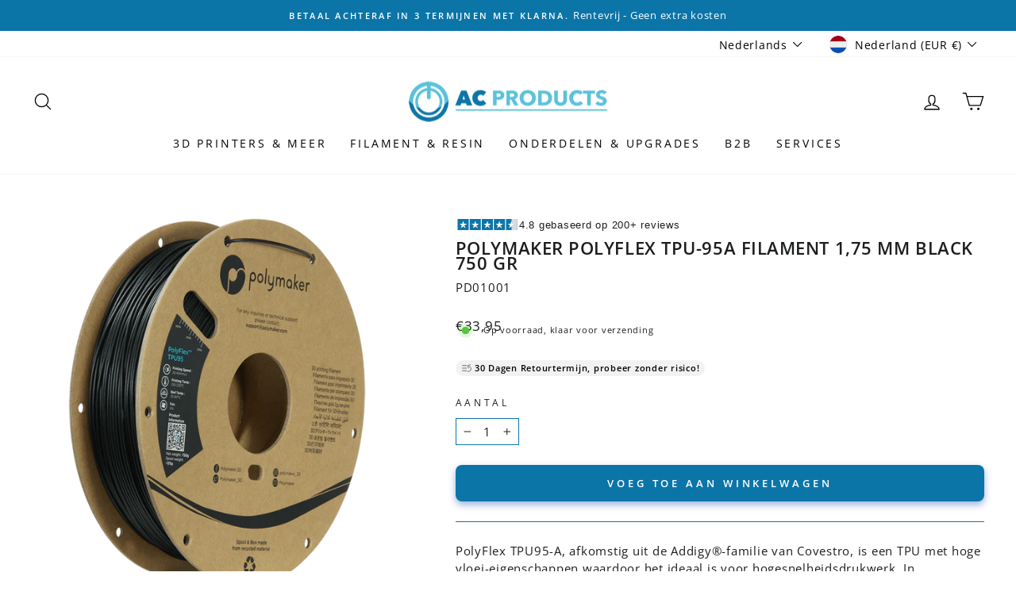

--- FILE ---
content_type: text/css
request_url: https://acproducts.nl/cdn/shop/t/25/assets/custom.css?v=159917022344260642171761836211
body_size: -363
content:
.new_inter ul{display:flex;flex-wrap:wrap;justify-content:space-between;width:40%;margin:0!important}.new_inter ul li{list-style:none!important;!i;!;position:relative}.new_inter ul li:before{position:absolute;content:"";background:url(/cdn/shop/files/images-removebg-preview.png?v=1743750177);background-repeat:no-repeat;background-size:cover;width:15px;height:15px;top:4px;left:-26px}.new_inter ul li:nth-child(1):before{display:none}div#new_link .new_inter ul{width:45%}#main_page .new_inter ul{width:70%}div#\33 D-Scanners .new_inter ul{width:55%}#pla_fila .new_inter ul{width:60%}#fila_poly .new_inter ul{width:50%;margin:0 0 23px!important}.img_sec{display:flex;flex-wrap:wrap;justify-content:space-between}.new_sec{width:67%}.sre_imgg{width:30%}.sre_imgg img{height:280px;width:100%;object-fit:cover;box-shadow:#64646f33 0 7px 29px;border-radius:10px}.new_sec1{width:67%}.new_sec2{margin-top:10px;width:67%}@media only screen and (max-width:767px) and (min-width:0px){.sre_imgg{width:100%;margin-top:30px}.new_sec,.new_sec1,.new_sec2{width:100%!important}.new_inter{margin-left:28px}}
/*# sourceMappingURL=/cdn/shop/t/25/assets/custom.css.map?v=159917022344260642171761836211 */


--- FILE ---
content_type: image/svg+xml
request_url: https://cdn.shopify.com/s/files/1/0652/7159/5272/files/Untitled_Design_128x128_2_f4208a68-673a-441e-bf9b-3182e79a4e03.svg?v=1757636059
body_size: 1347
content:
<svg version="1.0" preserveAspectRatio="xMidYMid meet" height="128" viewBox="0 0 96 95.999999" zoomAndPan="magnify" width="128" xmlns:xlink="http://www.w3.org/1999/xlink" xmlns="http://www.w3.org/2000/svg"><defs><clipPath id="81553cd434"><path clip-rule="nonzero" d="M 64 0 L 95.859375 0 L 95.859375 32 L 64 32 Z M 64 0"></path></clipPath><clipPath id="49a9345460"><path clip-rule="nonzero" d="M 79.046875 28 L 95.859375 28 L 95.859375 75.871094 L 79.046875 75.871094 Z M 79.046875 28"></path></clipPath></defs><path fill-rule="nonzero" fill-opacity="1" d="M 41.550781 80.515625 L 35.527344 74.484375 L 28.824219 80.546875 C 28.238281 81.132812 27.214844 81.132812 26.636719 80.546875 L 23.253906 77.164062 L 24.363281 73.839844 C 25.257812 71.152344 27.535156 69.175781 30.320312 68.667969 L 41.144531 66.703125 L 47.859375 73.414062 L 54.574219 66.703125 L 65.394531 68.667969 C 68.175781 69.175781 70.460938 71.152344 71.351562 73.839844 L 73.578125 80.515625 Z M 40.492188 87.726562 L 33.375 80.605469 L 35.417969 78.757812 L 42.519531 85.863281 Z M 31.84375 92.902344 C 29.773438 92.902344 27.828125 92.097656 26.371094 90.636719 L 5.441406 69.707031 C 3.980469 68.25 3.175781 66.300781 3.175781 64.234375 C 3.175781 62.164062 3.980469 60.222656 5.441406 58.761719 L 6.296875 57.90625 L 13.394531 65.007812 L 13.335938 65.0625 C 11.527344 66.878906 11.527344 69.824219 13.339844 71.636719 L 24.441406 82.734375 C 25.324219 83.613281 26.484375 84.097656 27.730469 84.097656 C 28.96875 84.097656 30.136719 83.613281 30.953125 82.789062 L 31.074219 82.6875 L 38.207031 89.820312 L 37.316406 90.636719 C 35.855469 92.097656 33.910156 92.902344 31.84375 92.902344 Z M 17.265625 61.136719 L 15.585938 62.820312 L 8.484375 55.71875 L 10.167969 54.035156 Z M 35.472656 49.546875 L 35.472656 41.746094 C 40.117188 41.402344 44.453125 39.476562 47.859375 36.242188 C 51.257812 39.476562 55.59375 41.402344 60.246094 41.746094 L 60.246094 49.546875 C 60.246094 51.804688 59.628906 53.914062 58.570312 55.742188 L 47.859375 55.742188 L 47.859375 58.839844 L 56.023438 58.839844 C 53.839844 60.757812 50.988281 61.933594 47.859375 61.933594 C 41.023438 61.933594 35.472656 56.378906 35.472656 49.546875 Z M 32.375 38.710938 L 32.375 40.476562 C 31.824219 40.621094 31.304688 40.839844 30.828125 41.117188 L 30.828125 35.613281 C 30.828125 26.21875 38.464844 18.582031 47.859375 18.582031 C 57.246094 18.582031 64.890625 26.21875 64.890625 35.613281 L 64.890625 41.117188 C 64.40625 40.839844 63.894531 40.621094 63.34375 40.476562 L 63.34375 38.710938 L 61.796875 38.710938 C 57.214844 38.710938 52.910156 36.925781 49.675781 33.691406 L 47.859375 31.875 L 46.046875 33.691406 C 42.804688 36.925781 38.503906 38.710938 33.925781 38.710938 Z M 30.828125 46.453125 C 30.828125 45.308594 31.449219 44.324219 32.375 43.785156 L 32.375 49.117188 C 31.449219 48.582031 30.828125 47.59375 30.828125 46.453125 Z M 63.34375 43.785156 C 64.261719 44.324219 64.890625 45.308594 64.890625 46.453125 C 64.890625 47.59375 64.261719 48.582031 63.34375 49.117188 Z M 63.34375 55.742188 L 62.035156 55.742188 C 62.492188 54.71875 62.828125 53.644531 63.046875 52.519531 C 63.710938 52.378906 64.324219 52.113281 64.890625 51.785156 L 64.890625 54.195312 C 64.890625 55.046875 64.195312 55.742188 63.34375 55.742188 Z M 47.859375 69.035156 L 43.214844 64.390625 L 43.214844 64.320312 C 44.679688 64.785156 46.238281 65.03125 47.859375 65.03125 C 49.472656 65.03125 51.035156 64.785156 52.503906 64.320312 L 52.503906 64.390625 Z M 74.292969 72.859375 C 73.039062 69.101562 69.84375 66.332031 65.949219 65.625 L 55.601562 63.738281 L 55.601562 62.941406 C 57.398438 61.894531 58.964844 60.496094 60.214844 58.839844 L 63.34375 58.839844 C 65.902344 58.839844 67.988281 56.757812 67.988281 54.195312 L 67.988281 35.613281 C 67.988281 24.515625 58.957031 15.484375 47.859375 15.484375 C 36.761719 15.484375 27.730469 24.515625 27.730469 35.613281 L 27.730469 46.453125 C 27.730469 49.441406 29.855469 51.929688 32.667969 52.519531 C 33.53125 56.964844 36.320312 60.730469 40.117188 62.941406 L 40.117188 63.738281 L 29.761719 65.625 C 25.875 66.332031 22.675781 69.101562 21.421875 72.859375 L 20.804688 74.714844 L 15.53125 69.441406 C 14.925781 68.84375 14.925781 67.855469 15.53125 67.253906 L 21.644531 61.136719 L 10.167969 49.65625 L 3.253906 56.570312 C 1.203125 58.613281 0.078125 61.335938 0.078125 64.234375 C 0.078125 67.132812 1.203125 69.851562 3.253906 71.898438 L 24.179688 92.824219 C 26.222656 94.867188 28.945312 96 31.84375 96 C 34.734375 96 37.457031 94.867188 39.457031 92.871094 L 47 85.960938 L 44.648438 83.613281 L 77.878906 83.613281 L 74.292969 72.859375" fill="#0c75a8"></path><g clip-path="url(#81553cd434)"><path fill-rule="nonzero" fill-opacity="1" d="M 92.761719 17.03125 C 92.761719 17.886719 92.066406 18.582031 91.214844 18.582031 L 86.121094 18.582031 L 76.285156 24.726562 L 77.34375 18.582031 L 69.535156 18.582031 C 68.679688 18.582031 67.988281 17.886719 67.988281 17.03125 L 67.988281 4.644531 C 67.988281 3.792969 68.679688 3.097656 69.535156 3.097656 L 91.214844 3.097656 C 92.066406 3.097656 92.761719 3.792969 92.761719 4.644531 Z M 91.214844 0 L 69.535156 0 C 66.972656 0 64.890625 2.082031 64.890625 4.644531 L 64.890625 17.03125 C 64.890625 19.597656 66.972656 21.675781 69.535156 21.675781 L 73.667969 21.675781 L 72.070312 31.015625 L 87.011719 21.675781 L 91.214844 21.675781 C 93.773438 21.675781 95.859375 19.597656 95.859375 17.03125 L 95.859375 4.644531 C 95.859375 2.082031 93.773438 0 91.214844 0" fill="#0c75a8"></path></g><path fill-rule="nonzero" fill-opacity="1" d="M 71.085938 9.289062 L 89.667969 9.289062 L 89.667969 6.195312 L 71.085938 6.195312 L 71.085938 9.289062" fill="#0c75a8"></path><path fill-rule="nonzero" fill-opacity="1" d="M 71.085938 15.484375 L 83.472656 15.484375 L 83.472656 12.386719 L 71.085938 12.386719 L 71.085938 15.484375" fill="#0c75a8"></path><path fill-rule="nonzero" fill-opacity="1" d="M 86.570312 15.484375 L 89.667969 15.484375 L 89.667969 12.386719 L 86.570312 12.386719 L 86.570312 15.484375" fill="#0c75a8"></path><path fill-rule="nonzero" fill-opacity="1" d="M 14.585938 38.484375 L 12.996094 35.835938 L 8.800781 38.351562 C 13.191406 20.492188 29.25 7.742188 47.859375 7.742188 C 51.925781 7.742188 55.941406 8.347656 59.785156 9.539062 L 60.699219 6.582031 C 56.558594 5.296875 52.238281 4.644531 47.859375 4.644531 C 27.628906 4.644531 10.195312 18.640625 5.667969 38.160156 L 2.734375 33.265625 L 0.078125 34.863281 L 5.519531 43.929688 L 14.585938 38.484375" fill="#0c75a8"></path><g clip-path="url(#49a9345460)"><path fill-rule="nonzero" fill-opacity="1" d="M 80.59375 37.910156 L 83.25 39.507812 L 85.957031 34.988281 C 87.386719 39.164062 88.117188 43.523438 88.117188 48 C 88.117188 57.210938 84.925781 66.210938 79.136719 73.347656 L 81.535156 75.296875 C 87.777344 67.609375 91.214844 57.917969 91.214844 48 C 91.214844 43.265625 90.445312 38.636719 88.964844 34.210938 L 93.511719 36.9375 L 95.105469 34.289062 L 86.035156 28.84375 L 80.59375 37.910156" fill="#0c75a8"></path></g></svg>

--- FILE ---
content_type: image/svg+xml
request_url: https://www.svgrepo.com/show/457232/return.svg
body_size: 47
content:
<?xml version="1.0" encoding="utf-8"?><!-- Uploaded to: SVG Repo, www.svgrepo.com, Generator: SVG Repo Mixer Tools -->
<svg width="800px" height="800px" viewBox="-0.5 0 25 25" fill="none" xmlns="http://www.w3.org/2000/svg">
<path d="M15.9098 12.3488L14.5198 7.32881C14.4298 7.00881 14.6098 6.67881 14.9198 6.57881L19.8798 4.96881" stroke="#0F0F0F" stroke-miterlimit="10" stroke-linecap="round" stroke-linejoin="round"/>
<path d="M14.0198 19.7888C17.0198 20.7088 20.2698 18.9288 21.2798 15.8188C22.2898 12.7088 20.6698 9.44882 17.6698 8.53882" stroke="#0F0F0F" stroke-miterlimit="10" stroke-linecap="round" stroke-linejoin="round"/>
<path d="M2.4198 12.4988H11.4498" stroke="#0F0F0F" stroke-miterlimit="10" stroke-linecap="round" stroke-linejoin="round"/>
<path d="M2.4198 6.62878H11.4498" stroke="#0F0F0F" stroke-miterlimit="10" stroke-linecap="round" stroke-linejoin="round"/>
<path d="M2.4198 18.3688H11.4498" stroke="#0F0F0F" stroke-miterlimit="10" stroke-linecap="round" stroke-linejoin="round"/>
</svg>

--- FILE ---
content_type: image/svg+xml
request_url: https://cdn.shopify.com/s/files/1/0652/7159/5272/files/Untitled_Design_128x128_7a1a38e1-f385-40f5-9fad-69bafdb76d91.svg?v=1757635874
body_size: 893
content:
<svg version="1.0" preserveAspectRatio="xMidYMid meet" height="128" viewBox="0 0 96 95.999999" zoomAndPan="magnify" width="128" xmlns:xlink="http://www.w3.org/1999/xlink" xmlns="http://www.w3.org/2000/svg"><defs><clipPath id="547249a841"><path clip-rule="nonzero" d="M 0 4.800781 L 96 4.800781 L 96 91.050781 L 0 91.050781 Z M 0 4.800781"></path></clipPath></defs><g clip-path="url(#547249a841)"><path fill-rule="nonzero" fill-opacity="1" d="M 95.984375 25.433594 L 95.984375 84.75 C 95.984375 85.574219 95.316406 86.246094 94.488281 86.246094 C 93.664062 86.246094 92.992188 85.574219 92.992188 84.75 L 92.992188 26.367188 L 55.484375 8.011719 L 17.976562 26.367188 L 17.976562 65.21875 C 17.976562 66.042969 17.308594 66.714844 16.484375 66.714844 C 15.65625 66.714844 14.988281 66.042969 14.988281 65.21875 L 14.988281 25.433594 C 14.988281 24.863281 15.3125 24.34375 15.824219 24.09375 L 54.828125 5.003906 C 55.242188 4.800781 55.730469 4.800781 56.144531 5.003906 L 95.144531 24.09375 C 95.660156 24.34375 95.984375 24.863281 95.984375 25.433594 Z M 27.910156 31.214844 L 83.066406 31.214844 C 83.890625 31.214844 84.5625 31.886719 84.5625 32.710938 L 84.5625 38.597656 C 84.5625 39.421875 83.890625 40.09375 83.066406 40.09375 L 80.410156 40.09375 L 80.410156 64.347656 C 80.410156 65.175781 79.742188 65.84375 78.914062 65.84375 C 78.089844 65.84375 77.417969 65.175781 77.417969 64.347656 L 77.417969 40.09375 L 33.554688 40.09375 L 33.554688 56.578125 C 33.554688 57.40625 32.882812 58.074219 32.058594 58.074219 C 31.230469 58.074219 30.5625 57.40625 30.5625 56.578125 L 30.5625 40.09375 L 27.910156 40.09375 C 27.085938 40.09375 26.414062 39.421875 26.414062 38.597656 L 26.414062 32.710938 C 26.414062 31.886719 27.085938 31.214844 27.910156 31.214844 Z M 29.40625 37.101562 L 81.570312 37.101562 L 81.570312 34.207031 L 29.40625 34.207031 Z M 49.386719 78.015625 L 49.386719 84.75 C 49.386719 85.574219 48.71875 86.246094 47.890625 86.246094 L 43.652344 86.246094 C 43.433594 89.011719 41.117188 91.195312 38.292969 91.195312 C 35.472656 91.195312 33.15625 89.011719 32.941406 86.246094 L 21.804688 86.246094 C 21.585938 89.011719 19.269531 91.195312 16.449219 91.195312 C 13.628906 91.195312 11.308594 89.011719 11.09375 86.246094 L 7.058594 86.246094 C 6.234375 86.246094 5.5625 85.574219 5.5625 84.75 L 5.5625 58.273438 L 0.527344 51.949219 C 0.015625 51.300781 0.121094 50.363281 0.765625 49.847656 C 1.414062 49.332031 2.355469 49.441406 2.867188 50.085938 L 8.230469 56.820312 C 8.441406 57.085938 8.554688 57.414062 8.554688 57.75 L 8.554688 76.519531 L 11.996094 76.519531 L 11.996094 69.539062 C 11.996094 68.714844 12.667969 68.042969 13.492188 68.042969 L 20.316406 68.042969 L 20.316406 61.070312 C 20.316406 60.246094 20.988281 59.574219 21.8125 59.574219 L 34.773438 59.574219 C 35.597656 59.574219 36.269531 60.246094 36.269531 61.070312 L 36.269531 68.042969 L 39.417969 68.042969 C 40.242188 68.042969 40.914062 68.714844 40.914062 69.539062 L 40.914062 76.519531 L 47.890625 76.519531 C 48.71875 76.519531 49.386719 77.1875 49.386719 78.015625 Z M 34.773438 71.035156 L 27.949219 71.035156 L 27.949219 76.519531 L 37.921875 76.519531 L 37.921875 71.035156 Z M 23.308594 68.042969 L 33.277344 68.042969 L 33.277344 62.566406 L 23.308594 62.566406 Z M 14.988281 76.519531 L 24.957031 76.519531 L 24.957031 71.035156 L 14.988281 71.035156 Z M 18.792969 86.246094 L 14.105469 86.246094 C 14.304688 87.359375 15.28125 88.207031 16.453125 88.207031 C 17.621094 88.207031 18.589844 87.359375 18.792969 86.246094 Z M 40.640625 86.246094 L 35.953125 86.246094 C 36.152344 87.359375 37.125 88.207031 38.292969 88.207031 C 39.464844 88.207031 40.4375 87.359375 40.640625 86.246094 Z M 46.398438 79.507812 L 8.554688 79.507812 L 8.554688 83.253906 L 12.695312 83.253906 C 12.695312 83.253906 12.699219 83.253906 12.699219 83.253906 L 42.042969 83.253906 C 42.046875 83.253906 42.046875 83.253906 42.050781 83.253906 L 46.398438 83.253906 Z M 87.082031 68.695312 L 87.082031 84.75 C 87.082031 85.574219 86.410156 86.246094 85.585938 86.246094 L 54.921875 86.246094 C 54.097656 86.246094 53.429688 85.574219 53.429688 84.75 L 53.429688 70.191406 L 43.292969 70.191406 C 42.46875 70.191406 41.800781 69.523438 41.800781 68.695312 L 41.800781 53.535156 C 41.800781 52.710938 42.46875 52.039062 43.292969 52.039062 L 72.242188 52.039062 C 73.070312 52.039062 73.738281 52.710938 73.738281 53.535156 L 73.738281 67.199219 L 85.585938 67.199219 C 86.410156 67.203125 87.082031 67.871094 87.082031 68.695312 Z M 63.484375 67.203125 L 70.746094 67.203125 L 70.746094 55.03125 L 63.484375 55.03125 Z M 63.484375 73.71875 L 66.167969 73.71875 L 66.167969 70.191406 L 63.484375 70.191406 Z M 51.460938 58.195312 L 53.824219 58.195312 L 53.824219 55.03125 L 51.460938 55.03125 Z M 54.921875 67.203125 L 60.492188 67.203125 L 60.492188 55.03125 L 56.816406 55.03125 L 56.816406 59.691406 C 56.816406 60.519531 56.148438 61.1875 55.320312 61.1875 L 49.964844 61.1875 C 49.140625 61.1875 48.46875 60.519531 48.46875 59.691406 L 48.46875 55.03125 L 44.789062 55.03125 L 44.789062 67.203125 Z M 73.230469 70.191406 L 69.15625 70.191406 L 69.15625 75.214844 C 69.15625 76.039062 68.488281 76.710938 67.660156 76.710938 L 61.988281 76.710938 C 61.160156 76.710938 60.492188 76.039062 60.492188 75.214844 L 60.492188 70.191406 L 56.417969 70.191406 L 56.417969 83.253906 L 73.230469 83.253906 Z M 84.089844 70.191406 L 76.21875 70.191406 L 76.21875 83.253906 L 84.089844 83.253906 Z M 50.171875 26.851562 C 49.347656 26.851562 48.675781 26.183594 48.675781 25.355469 L 48.675781 17.75 C 48.675781 16.925781 49.347656 16.257812 50.171875 16.257812 L 60.800781 16.257812 C 61.625 16.257812 62.292969 16.925781 62.292969 17.75 L 62.292969 25.355469 C 62.292969 26.183594 61.625 26.851562 60.800781 26.851562 Z M 51.667969 23.859375 L 59.304688 23.859375 L 59.304688 19.246094 L 51.667969 19.246094 Z M 51.667969 23.859375" fill="#0c75a8"></path></g></svg>

--- FILE ---
content_type: image/svg+xml
request_url: https://cdn.shopify.com/s/files/1/0652/7159/5272/files/Untitled_Design_128x128_1_4c8ff73e-3ef8-479f-bf45-e65707ad1a5f.svg?v=1757636042
body_size: 981
content:
<svg version="1.0" preserveAspectRatio="xMidYMid meet" height="128" viewBox="0 0 96 95.999999" zoomAndPan="magnify" width="128" xmlns:xlink="http://www.w3.org/1999/xlink" xmlns="http://www.w3.org/2000/svg"><defs><clipPath id="45bebab715"><path clip-rule="nonzero" d="M 12 31 L 92 31 L 92 93.210938 L 12 93.210938 Z M 12 31"></path></clipPath></defs><path fill-rule="nonzero" fill-opacity="1" d="M 56.183594 26.476562 L 48.398438 22.730469 C 48.175781 22.621094 47.910156 22.621094 47.683594 22.730469 L 25.5625 33.355469 C 25.277344 33.492188 25.09375 33.78125 25.09375 34.101562 C 25.09375 34.417969 25.273438 34.707031 25.5625 34.84375 L 33.34375 38.59375 C 33.460938 38.648438 33.582031 38.675781 33.703125 38.675781 C 33.828125 38.675781 33.949219 38.648438 34.0625 38.59375 L 56.183594 27.964844 C 56.472656 27.828125 56.652344 27.539062 56.652344 27.21875 C 56.652344 26.902344 56.472656 26.613281 56.183594 26.476562 Z M 56.183594 26.476562" fill="#0c75a8"></path><path fill-rule="nonzero" fill-opacity="1" d="M 21.765625 37.9375 C 21.527344 38.089844 21.378906 38.355469 21.378906 38.636719 L 21.378906 63.1875 C 21.378906 63.507812 21.5625 63.792969 21.847656 63.933594 L 44.832031 75 C 44.945312 75.054688 45.066406 75.078125 45.191406 75.078125 C 45.34375 75.078125 45.496094 75.035156 45.628906 74.953125 C 45.871094 74.804688 46.015625 74.539062 46.015625 74.253906 L 46.015625 49.703125 C 46.015625 49.386719 45.835938 49.097656 45.550781 48.960938 L 22.5625 37.894531 C 22.308594 37.769531 22.007812 37.785156 21.765625 37.9375 Z M 27.257812 49.589844 C 27.589844 48.898438 28.300781 48.449219 29.066406 48.449219 C 29.371094 48.449219 29.664062 48.519531 29.945312 48.652344 L 38.414062 52.726562 C 38.898438 52.960938 39.261719 53.367188 39.4375 53.875 C 39.617188 54.382812 39.585938 54.929688 39.351562 55.414062 C 38.894531 56.375 37.660156 56.835938 36.667969 56.351562 L 28.199219 52.277344 C 27.714844 52.046875 27.351562 51.640625 27.171875 51.132812 C 26.992188 50.625 27.023438 50.078125 27.257812 49.589844 Z M 27.257812 49.589844" fill="#0c75a8"></path><path fill-rule="nonzero" fill-opacity="1" d="M 50.046875 49.707031 L 50.046875 74.253906 C 50.046875 74.539062 50.195312 74.804688 50.433594 74.957031 C 50.570312 75.039062 50.722656 75.082031 50.875 75.082031 C 50.996094 75.082031 51.121094 75.054688 51.234375 75 L 74.21875 63.933594 C 74.507812 63.796875 74.6875 63.507812 74.6875 63.1875 L 74.6875 38.652344 C 74.6875 38.367188 74.542969 38.105469 74.300781 37.953125 C 74.0625 37.800781 73.757812 37.785156 73.503906 37.90625 L 50.515625 48.960938 C 50.230469 49.097656 50.046875 49.390625 50.046875 49.707031 Z M 50.046875 49.707031" fill="#0c75a8"></path><path fill-rule="nonzero" fill-opacity="1" d="M 70.507812 33.375 L 62.738281 29.632812 C 62.511719 29.523438 62.25 29.523438 62.023438 29.632812 L 39.898438 40.261719 C 39.613281 40.398438 39.429688 40.6875 39.429688 41.003906 C 39.429688 41.320312 39.609375 41.613281 39.898438 41.75 L 47.675781 45.492188 C 47.789062 45.546875 47.910156 45.574219 48.035156 45.574219 C 48.15625 45.574219 48.277344 45.546875 48.390625 45.492188 L 70.507812 34.867188 C 70.796875 34.726562 70.976562 34.4375 70.976562 34.121094 C 70.976562 33.804688 70.796875 33.515625 70.507812 33.375 Z M 70.507812 33.375" fill="#0c75a8"></path><path fill-rule="nonzero" fill-opacity="1" d="M 9.207031 67.3125 C 9.460938 67.3125 9.722656 67.265625 9.976562 67.164062 C 11.035156 66.734375 11.546875 65.535156 11.121094 64.472656 C 4.542969 48.128906 9.351562 29.714844 23.085938 18.652344 C 37.359375 7.152344 57.21875 7.160156 71.394531 17.4375 L 67.488281 20.582031 C 66.835938 21.105469 66.566406 21.972656 66.800781 22.773438 C 67.035156 23.574219 67.730469 24.15625 68.5625 24.246094 L 80.503906 25.53125 C 80.578125 25.539062 80.652344 25.542969 80.726562 25.542969 C 81.769531 25.542969 82.664062 24.757812 82.78125 23.699219 L 84.066406 11.761719 C 84.15625 10.929688 83.738281 10.128906 83.003906 9.726562 C 82.269531 9.324219 81.367188 9.402344 80.714844 9.933594 L 74.722656 14.757812 C 59.019531 2.746094 36.550781 2.496094 20.492188 15.433594 C 5.328125 27.644531 0.0234375 47.972656 7.289062 66.015625 C 7.613281 66.824219 8.386719 67.3125 9.207031 67.3125 Z M 9.207031 67.3125" fill="#0c75a8"></path><g clip-path="url(#45bebab715)"><path fill-rule="nonzero" fill-opacity="1" d="M 88.621094 32.816406 C 88.183594 31.761719 86.972656 31.261719 85.917969 31.699219 C 84.863281 32.136719 84.363281 33.347656 84.800781 34.398438 C 91.519531 50.589844 86.664062 69.59375 72.992188 80.609375 C 58.722656 92.105469 38.859375 92.097656 24.683594 81.820312 L 28.585938 78.675781 C 29.238281 78.152344 29.507812 77.285156 29.269531 76.484375 C 29.035156 75.683594 28.339844 75.101562 27.511719 75.011719 L 15.570312 73.722656 C 15.015625 73.660156 14.480469 73.824219 14.054688 74.167969 C 13.625 74.511719 13.355469 75.011719 13.296875 75.558594 L 12.011719 87.496094 C 11.917969 88.324219 12.339844 89.128906 13.074219 89.527344 C 13.382812 89.695312 13.726562 89.78125 14.0625 89.78125 C 14.527344 89.78125 14.984375 89.628906 15.363281 89.324219 L 21.355469 84.496094 C 29.136719 90.449219 38.578125 93.523438 48.085938 93.519531 C 57.753906 93.519531 67.488281 90.351562 75.585938 83.828125 C 90.679688 71.667969 96.039062 50.691406 88.621094 32.816406 Z M 88.621094 32.816406" fill="#0c75a8"></path></g></svg>